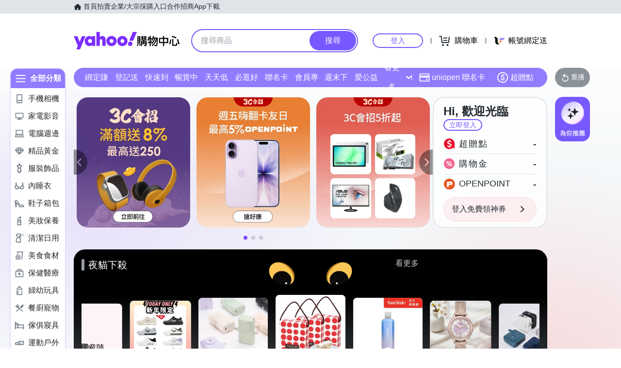

--- FILE ---
content_type: application/javascript; charset=utf-8
request_url: https://bw.scupio.com/ssp/initid.aspx?mode=L&cb=0.2285864360072214&mid=0
body_size: 248
content:
cb({'id':'CLL20260117012532572347'});